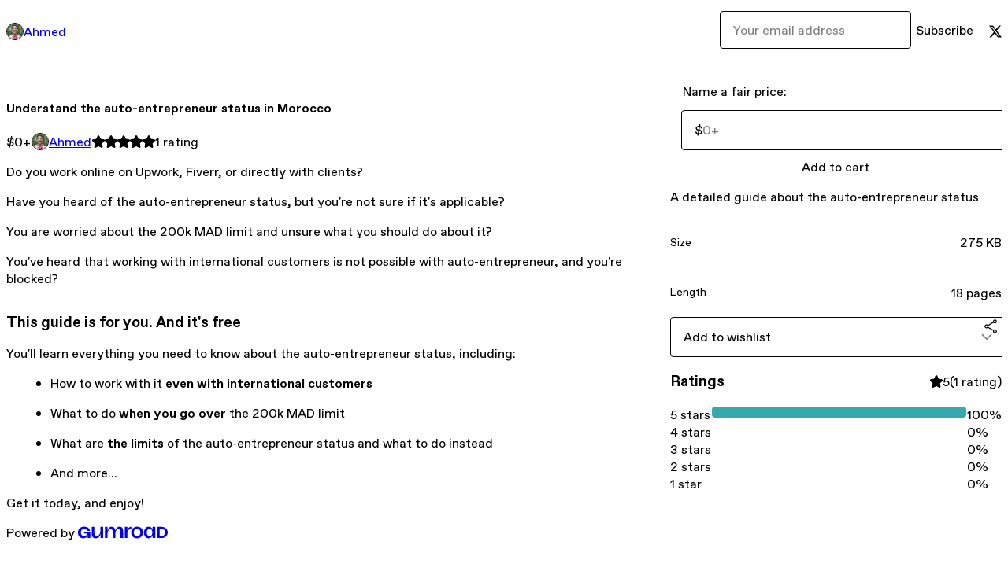

--- FILE ---
content_type: text/html; charset=utf-8
request_url: https://elazzabi.gumroad.com/l/ae?layout=profile
body_size: 7418
content:
<!DOCTYPE html>
<html lang="en">
  <head prefix="og: http://ogp.me/ns# fb: http://ogp.me/ns/fb# gumroad: http://ogp.me/ns/fb/gumroad#">
    <link rel="dns-prefetch" href="//assets.gumroad.com">
    <link rel="dns-prefetch" href="//static-2.gumroad.com">
    <link rel="dns-prefetch" href="//public-files.gumroad.com">
  <meta name="action-cable-url" content="wss://cable.gumroad.com/cable" />
  <link rel="stylesheet" crossorigin="anonymous" href="https://assets.gumroad.com/packs/css/design-8e7e7558.css" />
    <style>:root{--accent: 54 169 174;--contrast-accent: 255 255 255;--font-family: "ABC Favorit", "ABC Favorit", sans-serif;--color: 0 0 0;--primary: var(--color);--contrast-primary: 255 255 255;--filled: 255 255 255;--contrast-filled: var(--color);--body-bg: #ffffff;--active-bg: rgb(var(--color) / var(--gray-1));--border-alpha: 1}body{background-color:#ffffff;color:#000;font-family:"ABC Favorit", "ABC Favorit", sans-serif}
</style>

  
  <title inertia="title">Understand the auto-entrepreneur status in Morocco</title>
<meta name="csrf-param" content="authenticity_token" inertia="meta-name-csrf-param">
<meta name="csrf-token" content="_YZVJraGKleK0K9uu2yGvh2vwNsPy2RDNEjZ-yGh7gKXIfSRzfHPPOjdLGdYyISq8QC_UzhOCmhKiONbFRBY0Q" inertia="meta-name-csrf-token">
<meta charset="utf-8" inertia="meta-charset">
<meta property="fb:app_id" value="149071038533330" inertia="meta-property-fb-app_id">
<meta property="fb:page_id" value="http://www.facebook.com/gumroad" inertia="meta-property-fb-page_id">
<meta property="gr:environment" value="production" inertia="meta-property-gr-environment">
<meta property="og:image" content="https://public-files.gumroad.com/bycmtw7crzljm63zd73gl217sv3c" inertia="meta-property-og-image">
<meta property="og:image:alt" value="" inertia="meta-property-og-image-alt">
<meta property="og:title" value="Understand the auto-entrepreneur status in Morocco" inertia="meta-property-og-title">
<meta property="og:site_name" value="Gumroad" inertia="meta-property-og-site_name">
<meta name="viewport" content="initial-scale = 1.0, width = device-width" inertia="meta-name-viewport">
<meta property="stripe:pk" value="pk_live_Db80xIzLPWhKo1byPrnERmym" inertia="meta-property-stripe-pk">
<meta property="stripe:api_version" value="2023-10-16; risk_in_requirements_beta=v1; retrieve_tax_forms_beta=v1;" inertia="meta-property-stripe-api_version">
<meta property="twitter:site" value="@gumroad" inertia="meta-property-twitter-site">
<link rel="search" href="/opensearch.xml" title="Gumroad" type="application/opensearchdescription+xml" inertia="link-1644e96d">
<link rel="shortcut icon" href="https://assets.gumroad.com/pink-icon.png" inertia="link-ba4d6e3b">
<meta property="gr:google_analytics:enabled" content="true" inertia="meta-property-gr-google_analytics-enabled">
<meta property="gr:fb_pixel:enabled" content="true" inertia="meta-property-gr-fb_pixel-enabled">
<meta property="gr:logged_in_user:id" content="" inertia="meta-property-gr-logged_in_user-id">
<meta property="gr:page:type" value="product" inertia="meta-property-gr-page-type">
<meta property="gr:facebook_sdk:enabled" content="true" inertia="meta-property-gr-facebook_sdk-enabled">
<meta name="description" content="Do you work online on Upwork, Fiverr, or directly with clients?Have you heard of the auto-entrepreneur status, but you&#39;re not sure if it&#39;s applicable?You are worried about the 200k MAD limit and unsure what you should do about it?You&#39;ve heard that working with international customers is not possible with auto-entrepreneur, and you&#39;re blocked?This guide is for you. And it&#39;s freeYou&#39;ll learn everything you need to know about the auto-entrepreneur status, including:How to work with it even with international customersWhat to do when you go over the 200k MAD limitWhat are the limits of the auto-entrepreneur status and what to do insteadAnd more...Get it today, and enjoy!" inertia="meta-name-description">
<meta property="product:retailer_item_id" content="lvtaz" inertia="meta-property-product-retailer_item_id">
<meta property="product:price:amount" content="0.0" inertia="meta-property-product-price-amount">
<meta property="product:price:currency" content="USD" inertia="meta-property-product-price-currency">
<meta property="og:description" value="Do you work online on Upwork, Fiverr, or directly with clients?Have you heard of the auto-entrepreneur status, but you&#39;re not sure if it&#39;s applicable?You are worried about the 200k MAD limit and unsure what you should do about it?You&#39;ve heard that working with international customers is not possible with auto-entrepreneur, and you&#39;re blocked?This guide is for you. And it&#39;s freeYou&#39;ll learn everything you need to know about the auto-entrepreneur status, including:How to work with it even with international customersWhat to do when you go over the 200k MAD limitWhat are the limits of the auto-entrepreneur status and what to do insteadAnd more...Get it today, and enjoy!" inertia="meta-property-og-description">
<meta property="og:url" content="https://elazzabi.gumroad.com/l/ae" inertia="meta-property-og-url">
<meta property="og:type" value="gumroad:product" inertia="meta-property-og-type">
<meta property="twitter:title" value="Understand the auto-entrepreneur status in Morocco" inertia="meta-property-twitter-title">
<meta property="twitter:card" value="summary_large_image" inertia="meta-property-twitter-card">
<meta property="twitter:image" value="https://public-files.gumroad.com/bycmtw7crzljm63zd73gl217sv3c" inertia="meta-property-twitter-image">
<meta property="twitter:image:alt" value="" inertia="meta-property-twitter-image-alt">
<meta property="twitter:domain" value="Gumroad" inertia="meta-property-twitter-domain">
<meta property="twitter:description" value="Do you work online on Upwork, Fiverr, or directly with clients?Have you heard of the auto-entrepreneur status, but you&#39;re not sure if it&#39;s applicable?You are worried about the 200k MAD limit and un..." inertia="meta-property-twitter-description">
<meta property="twitter:creator" value="@elazzabi_" inertia="meta-property-twitter-creator">
<link rel="preload" as="image" href="https://public-files.gumroad.com/bycmtw7crzljm63zd73gl217sv3c" inertia="link-b4dea0b6">
<link rel="preload" as="image" href="https://public-files.gumroad.com/29m2yrm3g6ebv3ffwxvmttzq5dp7" inertia="link-df43ad76">
<link rel="preload" as="image" href="https://public-files.gumroad.com/ufp18499wf6j5nz39aaddv2z9acc" inertia="link-b12e918a">
<link rel="preload" as="image" href="https://public-files.gumroad.com/4fh2ocw979e4voxkmxpi6uvszx5c" inertia="link-14eee308">
<link rel="preload" as="image" href="https://public-files.gumroad.com/0ybp97lfd8tx18vlos0twqll6nhm" inertia="link-bb89dcb0">
<link rel="preload" as="image" href="https://public-files.gumroad.com/a0bm5op5f9mv5kq9oiqg8313dheb" inertia="link-e5a5f790">
<link rel="preload" as="image" href="https://public-files.gumroad.com/jawp8r52244uys8hddnc7zx0jis7" inertia="link-09309b5b">
<link rel="canonical" href="https://elazzabi.gumroad.com/l/ae" inertia="canonical">
<link rel="shortcut icon" href="https://public-files.gumroad.com/q1oawkv2bvpuxq1kzijjg89x8tuz" inertia="link-98b7baad">
</head>

  <body id="product_page" class="group/body mac" style="">
    <div id="design-settings" data-settings="{&quot;font&quot;:{&quot;name&quot;:&quot;ABC Favorit&quot;,&quot;url&quot;:&quot;https://assets.gumroad.com/assets/ABCFavorit-Regular-26182c8c3addf6e4f8889817249c23b22c93233a8212e5e86574459e4dc926e2.woff2&quot;}}" style="display: none;"></div>
    <div id="user-agent-info" data-settings="{&quot;is_mobile&quot;:false}" style="display: none;"></div>
    <div class="react-entry-point" style="display:contents" id="Alert-react-component-15fc8fc9-946f-4800-ade0-567bdca63bd9"><div class="fixed top-4 left-1/2 z-100 w-max max-w-[calc(100vw-2rem)] rounded bg-background md:max-w-sm invisible" style="transform:translateX(-50%) translateY(calc(-100% - var(--spacer-4)));transition:all 0.3s ease-out 0.5s"><div role="alert" class="flex items-start gap-2 rounded border border-border p-3"><div class="flex-1"><div></div></div></div></div></div>
      <script type="application/json" class="js-react-on-rails-component" data-component-name="Alert" data-dom-id="Alert-react-component-15fc8fc9-946f-4800-ade0-567bdca63bd9">{"initial":null}</script>
      


    <div class="flex flex-col lg:flex-row h-screen">
      <main class="flex-1 flex flex-col lg:h-screen overflow-y-auto">
        <div class="flex-1 flex flex-col">
          

<noscript>
  <div id="javascript-notice">
    <strong>JavaScript is required to buy this product.</strong>
    Enable JavaScript in your browser settings and refresh this page to continue.
  </div>
</noscript>



  <script type="application/json" id="js-react-on-rails-context">{"railsEnv":"production","inMailer":false,"i18nLocale":"en","i18nDefaultLocale":"en","rorVersion":"14.0.4","rorPro":false,"href":"https://elazzabi.gumroad.com/l/ae?layout=profile","location":"/l/ae?layout=profile","scheme":"https","host":"elazzabi.gumroad.com","port":null,"pathname":"/l/ae","search":"layout=profile","httpAcceptLanguage":null,"design_settings":{"font":{"name":"ABC Favorit","url":"https://assets.gumroad.com/assets/ABCFavorit-Regular-26182c8c3addf6e4f8889817249c23b22c93233a8212e5e86574459e4dc926e2.woff2"}},"domain_settings":{"scheme":"https","app_domain":"gumroad.com","root_domain":"gumroad.com","short_domain":"gum.co","discover_domain":"gumroad.com","third_party_analytics_domain":"gumroad-analytics.com","api_domain":"api.gumroad.com"},"user_agent_info":{"is_mobile":false},"logged_in_user":null,"current_seller":null,"csp_nonce":"Wm/3y27/5RrZ8N+ZL+122Kbw90mjaGCvYaySk2fmJgw=","locale":"en-US","feature_flags":{"require_email_typo_acknowledgment":true,"disable_stripe_signup":true},"serverSide":false}</script>
<div class="react-entry-point" style="display:contents" id="ProfileProductPage-react-component-d0db0453-52e2-4009-a996-cf1f6811571a"><div class="flex min-h-full flex-col"><header class="z-20 border-border bg-background text-lg lg:border-b lg:px-4 lg:py-6"><div class="mx-auto flex max-w-6xl flex-wrap lg:flex-nowrap lg:items-center lg:gap-6"><div class="relative flex grow items-center gap-3 border-b border-border px-4 py-8 lg:flex-1 lg:border-0 lg:p-0"><img class="user-avatar" src="https://public-files.gumroad.com/q1oawkv2bvpuxq1kzijjg89x8tuz" alt="Profile Picture"/><a href="/" class="no-underline">Ahmed</a></div><div class="flex basis-full items-center gap-3 border-b border-border px-4 py-8 lg:basis-auto lg:border-0 lg:p-0"><form style="flex-grow:1" novalidate=""><fieldset class=""><div class="flex gap-2"><input type="email" class="flex-1" placeholder="Your email address" value=""/><button class="inline-flex items-center justify-center gap-2 cursor-pointer border border-border rounded text-current font-[inherit] no-underline transition-transform hover:-translate-1 hover:shadow active:translate-0 active:shadow-none disabled:opacity-30 disabled:hover:translate-0 disabled:hover:shadow-none px-4 py-3 text-base leading-[1.4] bg-transparent" type="submit">Subscribe</button></div></fieldset></form></div><div class="ml-auto flex items-center gap-3"><a href="https://twitter.com/elazzabi_" target="_blank" class="inline-flex items-center justify-center gap-2 cursor-pointer border border-border rounded text-current font-[inherit] no-underline transition-transform hover:-translate-1 hover:shadow active:translate-0 active:shadow-none disabled:opacity-30 disabled:hover:translate-0 disabled:hover:shadow-none px-4 py-3 text-base leading-[1.4] bg-transparent"><span class="icon icon-twitter"></span></a></div></div></header><main class="flex-1"><section aria-label="Product information bar" class="border-0 bg-background" style="overflow:hidden;padding:0;height:0;transition:var(--transition-duration);flex-shrink:0;position:fixed;top:0;left:0;right:0;z-index:var(--z-index-menubar)"><div class="mx-auto flex max-w-product-page items-center justify-between gap-4 p-4 lg:px-8" style="transition:var(--transition-duration);margin-top:0"><div itemscope="" itemProp="offers" itemType="https://schema.org/Offer" class="flex items-center"><span class="group/tooltip relative inline-grid right"><span aria-describedby=":Rim:" style="display:contents"><div class="relative grid grid-flow-col border border-r-0 border-border"><div class="bg-accent px-2 py-1 text-accent-foreground" itemProp="price" content="0">$0<!-- -->+</div><div class="border-border border-r-transparent border-[calc(0.5lh+--spacing(1))] border-l-1"></div><div class="absolute top-0 right-px bottom-0 border-accent border-r-transparent border-[calc(0.5lh+--spacing(1))] border-l-1"></div></div></span><span role="tooltip" id=":Rim:" class="absolute z-30 hidden w-40 max-w-max rounded-md bg-primary p-3 text-primary-foreground group-focus-within/tooltip:block group-hover/tooltip:block top-1/2 -translate-y-1/2 left-full translate-x-2"><div class="absolute border-6 border-transparent top-1/2 -translate-y-1/2 right-full border-r-primary"></div>$0<!-- -->+</span></span><link itemProp="url" href="https://elazzabi.gumroad.com/l/ae"/><div itemProp="availability" hidden="">https://schema.org/InStock</div><div itemProp="priceCurrency" hidden="">usd</div><div itemProp="seller" itemType="https://schema.org/Person" hidden=""><div itemProp="name" hidden="">Ahmed</div></div></div><h3 class="hidden flex-1 lg:block">Understand the auto-entrepreneur status in Morocco</h3><div class="shrink-0 items-center gap-1 hidden lg:flex"><span class="icon icon-solid-star"></span><span class="icon icon-solid-star"></span><span class="icon icon-solid-star"></span><span class="icon icon-solid-star"></span><span class="icon icon-solid-star"></span><span class="rating-number">1<!-- --> <!-- -->rating</span></div><a href="https://gumroad.com/checkout?layout=profile&amp;product=lvtaz&amp;quantity=1" target="_top" style="align-items:unset" class="inline-flex items-center justify-center gap-2 cursor-pointer border border-border rounded font-[inherit] no-underline transition-transform hover:-translate-1 hover:shadow active:translate-0 active:shadow-none disabled:opacity-30 disabled:hover:translate-0 disabled:hover:shadow-none px-4 py-3 text-base leading-[1.4] bg-accent text-accent-foreground">Add to cart</a></div></section><section class="border-b border-border"><div class="mx-auto w-full max-w-product-page lg:py-16 p-4 lg:px-8"><article class="relative grid rounded border border-border bg-background lg:grid-cols-[2fr_1fr]"><figure class="group relative col-span-full overflow-hidden rounded-t border-b border-border bg-(image:--product-cover-placeholder) bg-cover" aria-label="Product preview"><button class="absolute top-1/2 z-1 mx-3 h-8 w-8 -translate-y-1/2 items-center justify-center all-unset rounded-full border border-border bg-background hidden group-hover:flex right-0" aria-label="Show next cover"><span class="icon icon-arrow-right"></span></button><div class="flex h-full snap-x snap-mandatory items-center overflow-x-scroll overflow-y-hidden [scrollbar-width:none] [&amp;::-webkit-scrollbar]:hidden" style="aspect-ratio:1.7777777777777777"><div role="tabpanel" id="753fa21f7d1d098c1810c0b5eba54d93" class="mt-0! flex min-h-[1px] flex-[1_0_100%] snap-start justify-center border-0! p-0!"></div><div role="tabpanel" id="74c5f2de17bf7cdcf9f995b8d47d48ec" class="mt-0! flex min-h-[1px] flex-[1_0_100%] snap-start justify-center border-0! p-0!"></div><div role="tabpanel" id="4adfe3cbec615f9b8e91ee8b4dc2b219" class="mt-0! flex min-h-[1px] flex-[1_0_100%] snap-start justify-center border-0! p-0!"></div><div role="tabpanel" id="7b09a256f428e9278a00eefe258b237e" class="mt-0! flex min-h-[1px] flex-[1_0_100%] snap-start justify-center border-0! p-0!"></div><div role="tabpanel" id="ff150709e093491effa5e91fd93dbb3b" class="mt-0! flex min-h-[1px] flex-[1_0_100%] snap-start justify-center border-0! p-0!"></div><div role="tabpanel" id="fc9c35241f5d5329eb0f77a09a0d2767" class="mt-0! flex min-h-[1px] flex-[1_0_100%] snap-start justify-center border-0! p-0!"></div><div role="tabpanel" id="8db11508153aac9c0f81d2f8ff54ca88" class="mt-0! flex min-h-[1px] flex-[1_0_100%] snap-start justify-center border-0! p-0!"></div></div><div role="tablist" aria-label="Select a cover" class="absolute bottom-0 flex w-full flex-wrap justify-center gap-2 p-3"><div role="tab" aria-label="Show cover 1" aria-selected="true" aria-controls="753fa21f7d1d098c1810c0b5eba54d93" class="block rounded-full border border-current p-2 bg-current"></div><div role="tab" aria-label="Show cover 2" aria-selected="false" aria-controls="74c5f2de17bf7cdcf9f995b8d47d48ec" class="block rounded-full border border-current bg-background p-2"></div><div role="tab" aria-label="Show cover 3" aria-selected="false" aria-controls="4adfe3cbec615f9b8e91ee8b4dc2b219" class="block rounded-full border border-current bg-background p-2"></div><div role="tab" aria-label="Show cover 4" aria-selected="false" aria-controls="7b09a256f428e9278a00eefe258b237e" class="block rounded-full border border-current bg-background p-2"></div><div role="tab" aria-label="Show cover 5" aria-selected="false" aria-controls="ff150709e093491effa5e91fd93dbb3b" class="block rounded-full border border-current bg-background p-2"></div><div role="tab" aria-label="Show cover 6" aria-selected="false" aria-controls="fc9c35241f5d5329eb0f77a09a0d2767" class="block rounded-full border border-current bg-background p-2"></div><div role="tab" aria-label="Show cover 7" aria-selected="false" aria-controls="8db11508153aac9c0f81d2f8ff54ca88" class="block rounded-full border border-current bg-background p-2"></div></div></figure><section class="lg:border-r"><header class="grid gap-4 p-6 not-first:border-t"><h1 itemProp="name">Understand the auto-entrepreneur status in Morocco</h1></header><section class="grid grid-cols-[auto_1fr] gap-[1px] border-t border-border p-0 sm:grid-cols-[auto_auto_minmax(max-content,1fr)]"><div class="px-6 py-4 outline outline-offset-0 outline-border"><div itemscope="" itemProp="offers" itemType="https://schema.org/Offer" class="flex items-center"><span class="group/tooltip relative inline-grid right"><span aria-describedby=":R2kt6:" style="display:contents"><div class="relative grid grid-flow-col border border-r-0 border-border"><div class="bg-accent px-2 py-1 text-accent-foreground" itemProp="price" content="0">$0<!-- -->+</div><div class="border-border border-r-transparent border-[calc(0.5lh+--spacing(1))] border-l-1"></div><div class="absolute top-0 right-px bottom-0 border-accent border-r-transparent border-[calc(0.5lh+--spacing(1))] border-l-1"></div></div></span><span role="tooltip" id=":R2kt6:" class="absolute z-30 hidden w-40 max-w-max rounded-md bg-primary p-3 text-primary-foreground group-focus-within/tooltip:block group-hover/tooltip:block top-1/2 -translate-y-1/2 left-full translate-x-2"><div class="absolute border-6 border-transparent top-1/2 -translate-y-1/2 right-full border-r-primary"></div>$0<!-- -->+</span></span><link itemProp="url" href="https://elazzabi.gumroad.com/l/ae"/><div itemProp="availability" hidden="">https://schema.org/InStock</div><div itemProp="priceCurrency" hidden="">usd</div><div itemProp="seller" itemType="https://schema.org/Person" hidden=""><div itemProp="name" hidden="">Ahmed</div></div></div></div><div class="flex flex-wrap items-center gap-2 px-6 py-4 outline outline-offset-0 outline-border"><a href="https://elazzabi.gumroad.com/" target="_blank" class="relative flex items-center gap-2" rel="noreferrer"><img class="user-avatar" src="https://public-files.gumroad.com/q1oawkv2bvpuxq1kzijjg89x8tuz"/>Ahmed</a></div><div class="flex items-center px-6 py-4 outline outline-offset-0 outline-border max-sm:col-span-full"><div class="flex shrink-0 items-center gap-1"><span class="icon icon-solid-star"></span><span class="icon icon-solid-star"></span><span class="icon icon-solid-star"></span><span class="icon icon-solid-star"></span><span class="icon icon-solid-star"></span><span class="rating-number">1<!-- --> <!-- -->rating</span></div></div></section><section class="border-t border-border p-6"><div class="rich-text"><p>Do you work online on Upwork, Fiverr, or directly with clients?</p><p>Have you heard of the auto-entrepreneur status, but you're not sure if it's applicable?</p><p>You are worried about the 200k MAD limit and unsure what you should do about it?</p><p>You've heard that working with international customers is not possible with auto-entrepreneur, and you're blocked?</p><h3>
<strong>This guide is for you</strong>. <strong>And it's free</strong>
</h3><p>You'll learn everything you need to know about the auto-entrepreneur status, including:</p><ul>
<li>How to work with it <strong>even with international customers</strong>
</li>
<li>What to do <strong>when you go over</strong> the 200k MAD limit</li>
<li>What are <strong>the limits</strong> of the auto-entrepreneur status and what to do instead</li>
<li>And more...</li>
</ul><p>Get it today, and enjoy!</p></div></section></section><section><section class="grid gap-4 p-6 not-first:border-t"><fieldset class=""><legend><label for=":R1cr56:">Name a fair price:</label></legend><div class="input"><div class="inline-flex align-middle px-3 py-2 bg-background text-foreground border border-border truncate rounded-full -ml-2 shrink-0">$</div><input type="text" inputMode="decimal" id=":R1cr56:" maxLength="10" placeholder="0+" autoComplete="off" aria-invalid="false" aria-label="Price" value=""/></div></fieldset><a href="https://gumroad.com/checkout?layout=profile&amp;product=lvtaz&amp;quantity=1" target="_top" style="align-items:unset" class="inline-flex items-center justify-center gap-2 cursor-pointer border border-border rounded font-[inherit] no-underline transition-transform hover:-translate-1 hover:shadow active:translate-0 active:shadow-none disabled:opacity-30 disabled:hover:translate-0 disabled:hover:shadow-none px-4 py-3 text-base leading-[1.4] bg-accent text-accent-foreground">Add to cart</a><div class="grid divide-y divide-solid divide-border rounded border border-border bg-background"><p class="flex flex-wrap items-center justify-between gap-4 p-4">A detailed guide about the auto-entrepreneur status</p><div class="flex flex-wrap items-center justify-between gap-4 p-4"><h5 class="grow font-bold">Size</h5><div>275 KB</div></div><div class="flex flex-wrap items-center justify-between gap-4 p-4"><h5 class="grow font-bold">Length</h5><div>18 pages</div></div></div><div class="grid grid-cols-[1fr_auto] gap-2"><div class="combobox"><div role="combobox" aria-expanded="false" aria-controls=":Rn356:" tabindex="0" class="input " aria-label="Add to wishlist"><span class="fake-input text-singleline">Add to wishlist</span><span class="icon icon-outline-cheveron-down"></span></div><div hidden=""><datalist id=":Rn356:"><div role="option" id=":Rn356:-0" class=""><div><span class="icon icon-plus"></span> New wishlist</div></div></datalist></div></div><details class="popover toggle"><summary aria-label="Share" aria-haspopup="true" aria-expanded="false"><span class="group/tooltip relative inline-grid bottom"><span aria-describedby=":R37356:" style="display:contents"><button class="inline-flex items-center justify-center gap-2 cursor-pointer border border-border rounded text-current font-[inherit] no-underline transition-transform hover:-translate-1 hover:shadow active:translate-0 active:shadow-none disabled:opacity-30 disabled:hover:translate-0 disabled:hover:shadow-none px-4 py-3 text-base leading-[1.4] bg-transparent" type="button" aria-label="Share"><span class="icon icon-share"></span></button></span><span role="tooltip" id=":R37356:" class="absolute z-30 hidden w-40 max-w-max rounded-md bg-primary p-3 text-primary-foreground group-focus-within/tooltip:block group-hover/tooltip:block left-1/2 -translate-x-1/2 top-full translate-y-2"><div class="absolute border-6 border-transparent left-1/2 -translate-x-1/2 bottom-full border-b-primary"></div>Share</span></span></summary><div class="dropdown" style="translate:min(0px - 100% - var(--spacer-4), 0px);max-width:calc(0px - 2 * var(--spacer-4))"><div class="grid grid-cols-1 gap-4"><a href="https://twitter.com/intent/tweet?url=https%3A%2F%2Felazzabi.gumroad.com%2Fl%2Fae&amp;text=Buy%20Understand%20the%20auto-entrepreneur%20status%20in%20Morocco%20on%20%40Gumroad" target="_blank" rel="noopener noreferrer" class="inline-flex items-center justify-center gap-2 cursor-pointer border rounded font-[inherit] no-underline transition-transform hover:-translate-1 hover:shadow active:translate-0 active:shadow-none disabled:opacity-30 disabled:hover:translate-0 disabled:hover:shadow-none px-4 py-3 text-base leading-[1.4] bg-black text-white border-black"><span class="brand-icon brand-icon-twitter"></span>Share on X</a><a href="https://www.facebook.com/sharer/sharer.php?u=https%3A%2F%2Felazzabi.gumroad.com%2Fl%2Fae&amp;quote=Understand%20the%20auto-entrepreneur%20status%20in%20Morocco" target="_blank" rel="noopener noreferrer" class="inline-flex items-center justify-center gap-2 cursor-pointer border rounded font-[inherit] no-underline transition-transform hover:-translate-1 hover:shadow active:translate-0 active:shadow-none disabled:opacity-30 disabled:hover:translate-0 disabled:hover:shadow-none px-4 py-3 text-base leading-[1.4] bg-[#4267b2] text-white border-[#4267b2]"><span class="brand-icon brand-icon-facebook"></span>Share on Facebook</a><span class="group/tooltip relative inline-grid bottom"><span aria-describedby=":Rt7356:" style="display:contents"><span class="contents"><button class="inline-flex items-center justify-center gap-2 cursor-pointer border border-border rounded text-current font-[inherit] no-underline transition-transform hover:-translate-1 hover:shadow active:translate-0 active:shadow-none disabled:opacity-30 disabled:hover:translate-0 disabled:hover:shadow-none px-4 py-3 text-base leading-[1.4] bg-transparent" type="button" aria-label="Copy product URL"><span class="icon icon-link"></span> Copy link</button></span></span><span role="tooltip" id=":Rt7356:" class="absolute z-30 hidden w-40 max-w-max rounded-md bg-primary p-3 text-primary-foreground group-focus-within/tooltip:block group-hover/tooltip:block left-1/2 -translate-x-1/2 top-full translate-y-2"><div class="absolute border-6 border-transparent left-1/2 -translate-x-1/2 bottom-full border-b-primary"></div>Copy product URL</span></span></div></div></details></div></section><section class="grid gap-4 p-6 not-first:border-t"><header class="flex items-center justify-between"><h3>Ratings</h3><div class="flex shrink-0 items-center gap-1"><span class="icon icon-solid-star"></span><div class="rating-average">5</div>(<!-- -->1 rating<!-- -->)</div></header><div itemProp="aggregateRating" itemType="https://schema.org/AggregateRating" itemscope="" hidden=""><div itemProp="reviewCount">1</div><div itemProp="ratingValue">5</div></div><section class="grid grid-cols-[auto_1fr_auto] gap-3" aria-label="Ratings histogram"><div>5 stars</div><meter aria-label="5 stars" value="1"></meter><div>100%</div><div>4 stars</div><meter aria-label="4 stars" value="0"></meter><div>0%</div><div>3 stars</div><meter aria-label="3 stars" value="0"></meter><div>0%</div><div>2 stars</div><meter aria-label="2 stars" value="0"></meter><div>0%</div><div>1 star</div><meter aria-label="1 star" value="0"></meter><div>0%</div></section></section></section></article></div></section><footer class="px-4 py-8 text-center mx-auto w-full max-w-6xl lg:py-6 lg:text-left"><div>Powered by <a href="https://gumroad.com/" class="logo-full" aria-label="Gumroad"></a></div></footer></main></div></div>
      <script type="application/json" class="js-react-on-rails-component" data-component-name="ProfileProductPage" data-dom-id="ProfileProductPage-react-component-d0db0453-52e2-4009-a996-cf1f6811571a">{"product":{"id":"Lt6soTQATQwYPgLMijMAXQ==","permalink":"lvtaz","name":"Understand the auto-entrepreneur status in Morocco","seller":{"id":"8981881001029","name":"Ahmed","avatar_url":"https://public-files.gumroad.com/q1oawkv2bvpuxq1kzijjg89x8tuz","profile_url":"https://elazzabi.gumroad.com/"},"collaborating_user":null,"covers":[{"url":"https://public-files.gumroad.com/bycmtw7crzljm63zd73gl217sv3c","original_url":"https://public-files.gumroad.com/940iq9ditdc3kcvcs15cqxnwnaa2","thumbnail":null,"id":"753fa21f7d1d098c1810c0b5eba54d93","type":"image","filetype":"jpg","width":670,"height":376,"native_width":1440,"native_height":810},{"url":"https://public-files.gumroad.com/29m2yrm3g6ebv3ffwxvmttzq5dp7","original_url":"https://public-files.gumroad.com/97f52kioi8sm90a9wvcvvtf5f6ev","thumbnail":null,"id":"74c5f2de17bf7cdcf9f995b8d47d48ec","type":"image","filetype":"jpg","width":670,"height":376,"native_width":1440,"native_height":810},{"url":"https://public-files.gumroad.com/ufp18499wf6j5nz39aaddv2z9acc","original_url":"https://public-files.gumroad.com/mtr2uj26vcy7whq9tblmitcxs0go","thumbnail":null,"id":"4adfe3cbec615f9b8e91ee8b4dc2b219","type":"image","filetype":"jpg","width":670,"height":376,"native_width":1440,"native_height":810},{"url":"https://public-files.gumroad.com/4fh2ocw979e4voxkmxpi6uvszx5c","original_url":"https://public-files.gumroad.com/2fbvk0fjjrxf8ydfpfxb9mn38ww4","thumbnail":null,"id":"7b09a256f428e9278a00eefe258b237e","type":"image","filetype":"jpg","width":670,"height":376,"native_width":1440,"native_height":810},{"url":"https://public-files.gumroad.com/0ybp97lfd8tx18vlos0twqll6nhm","original_url":"https://public-files.gumroad.com/0fafacc8v5ng5f3fmij5stixow25","thumbnail":null,"id":"ff150709e093491effa5e91fd93dbb3b","type":"image","filetype":"jpg","width":670,"height":376,"native_width":1440,"native_height":810},{"url":"https://public-files.gumroad.com/a0bm5op5f9mv5kq9oiqg8313dheb","original_url":"https://public-files.gumroad.com/4cayzt2jzvv16smi79x2b11vyjgv","thumbnail":null,"id":"fc9c35241f5d5329eb0f77a09a0d2767","type":"image","filetype":"jpg","width":670,"height":376,"native_width":1440,"native_height":810},{"url":"https://public-files.gumroad.com/jawp8r52244uys8hddnc7zx0jis7","original_url":"https://public-files.gumroad.com/vhc8nteoe30xq4c78js036fouw9n","thumbnail":null,"id":"8db11508153aac9c0f81d2f8ff54ca88","type":"image","filetype":"jpg","width":670,"height":376,"native_width":1440,"native_height":810}],"main_cover_id":"753fa21f7d1d098c1810c0b5eba54d93","thumbnail_url":"https://public-files.gumroad.com/g0l2gxgbxa47g8y4iq3phdbkhskk","quantity_remaining":null,"long_url":"https://elazzabi.gumroad.com/l/ae","is_sales_limited":false,"ratings":{"count":1,"average":5.0,"percentages":[0,0,0,0,100]},"custom_button_text_option":"i_want_this_prompt","is_compliance_blocked":false,"is_published":true,"is_stream_only":false,"streamable":false,"sales_count":null,"summary":"A detailed guide about the auto-entrepreneur status","attributes":[{"name":"Size","value":"275 KB"},{"name":"Length","value":"18 pages"}],"description_html":"\u003cp\u003eDo you work online on Upwork, Fiverr, or directly with clients?\u003c/p\u003e\u003cp\u003eHave you heard of the auto-entrepreneur status, but you're not sure if it's applicable?\u003c/p\u003e\u003cp\u003eYou are worried about the 200k MAD limit and unsure what you should do about it?\u003c/p\u003e\u003cp\u003eYou've heard that working with international customers is not possible with auto-entrepreneur, and you're blocked?\u003c/p\u003e\u003ch3\u003e\n\u003cstrong\u003eThis guide is for you\u003c/strong\u003e. \u003cstrong\u003eAnd it's free\u003c/strong\u003e\n\u003c/h3\u003e\u003cp\u003eYou'll learn everything you need to know about the auto-entrepreneur status, including:\u003c/p\u003e\u003cul\u003e\n\u003cli\u003eHow to work with it \u003cstrong\u003eeven with international customers\u003c/strong\u003e\n\u003c/li\u003e\n\u003cli\u003eWhat to do \u003cstrong\u003ewhen you go over\u003c/strong\u003e the 200k MAD limit\u003c/li\u003e\n\u003cli\u003eWhat are \u003cstrong\u003ethe limits\u003c/strong\u003e of the auto-entrepreneur status and what to do instead\u003c/li\u003e\n\u003cli\u003eAnd more...\u003c/li\u003e\n\u003c/ul\u003e\u003cp\u003eGet it today, and enjoy!\u003c/p\u003e","currency_code":"usd","price_cents":0,"rental_price_cents":null,"pwyw":{"suggested_price_cents":null},"eligible_for_installment_plans":true,"allow_installment_plan":false,"installment_plan":null,"is_legacy_subscription":false,"is_tiered_membership":false,"is_physical":false,"custom_view_content_button_text":null,"is_multiseat_license":false,"hide_sold_out_variants":false,"native_type":"digital","preorder":null,"duration_in_months":null,"rental":null,"is_quantity_enabled":false,"free_trial":null,"recurrences":null,"options":[],"analytics":{"google_analytics_id":"G-N6Z49XPMK7","facebook_pixel_id":"2641817025920266","free_sales":false},"has_third_party_analytics":false,"ppp_details":null,"can_edit":false,"refund_policy":null,"bundle_products":[],"public_files":[],"audio_previews_enabled":true},"discount_code":null,"purchase":null,"wishlists":[],"currency_code":"usd","show_ratings_filter":true,"creator_profile":{"external_id":"8981881001029","avatar_url":"https://public-files.gumroad.com/q1oawkv2bvpuxq1kzijjg89x8tuz","name":"Ahmed","twitter_handle":"elazzabi_","subdomain":"elazzabi.gumroad.com"},"sections":[],"main_section_index":0}</script>
      


        </div>
      </main>
    </div>
    <script src="https://assets.gumroad.com/assets/application-cbf244e9109e70d7b04497041636f00173a1e588f9b879b3a3ef11f8dfb86e5c.js" type="0f2233b880657f185e8ca1ce-text/javascript"></script>
    
        <script src="https://assets.gumroad.com/packs/js/webpack-runtime-4cda7f721f74943901f2.js" defer="defer" type="0f2233b880657f185e8ca1ce-text/javascript"></script>
<script src="https://assets.gumroad.com/packs/js/webpack-commons-f74ae15aaeeb40caa734.js" defer="defer" type="0f2233b880657f185e8ca1ce-text/javascript"></script>
<script src="https://assets.gumroad.com/packs/js/4310-5bcdc7e31037c7d6895a.js" defer="defer" type="0f2233b880657f185e8ca1ce-text/javascript"></script>
<script src="https://assets.gumroad.com/packs/js/product-4cdb538252ae66bf80de.js" defer="defer" type="0f2233b880657f185e8ca1ce-text/javascript"></script>

  <script src="/cdn-cgi/scripts/7d0fa10a/cloudflare-static/rocket-loader.min.js" data-cf-settings="0f2233b880657f185e8ca1ce-|49" defer></script><script defer src="https://static.cloudflareinsights.com/beacon.min.js/vcd15cbe7772f49c399c6a5babf22c1241717689176015" integrity="sha512-ZpsOmlRQV6y907TI0dKBHq9Md29nnaEIPlkf84rnaERnq6zvWvPUqr2ft8M1aS28oN72PdrCzSjY4U6VaAw1EQ==" nonce="Wm/3y27/5RrZ8N+ZL+122Kbw90mjaGCvYaySk2fmJgw=" data-cf-beacon='{"rayId":"9c4e60478a2b9de8","version":"2025.9.1","serverTiming":{"name":{"cfExtPri":true,"cfEdge":true,"cfOrigin":true,"cfL4":true,"cfSpeedBrain":true,"cfCacheStatus":true}},"token":"5070e21320304a1ba2b0a42ce9682840","b":1}' crossorigin="anonymous"></script>
</body>
</html>
